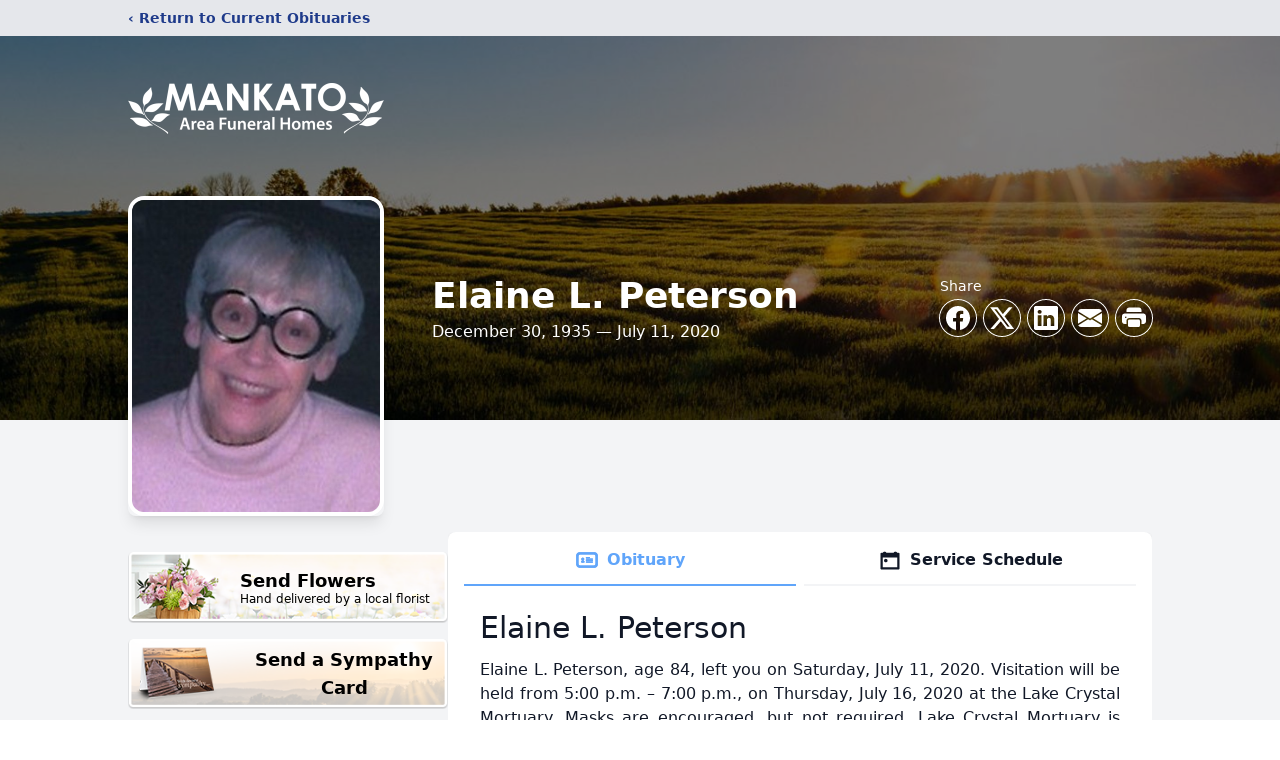

--- FILE ---
content_type: text/html; charset=utf-8
request_url: https://www.google.com/recaptcha/enterprise/anchor?ar=1&k=6LdOKNgiAAAAAOhOzBnrdo5YabAKY0coGa5RyDKJ&co=aHR0cHM6Ly93d3cubWFua2F0b21vcnR1YXJ5LmNvbTo0NDM.&hl=en&type=image&v=TkacYOdEJbdB_JjX802TMer9&theme=light&size=invisible&badge=bottomright&anchor-ms=20000&execute-ms=15000&cb=7e1p64g3fw7f
body_size: 45578
content:
<!DOCTYPE HTML><html dir="ltr" lang="en"><head><meta http-equiv="Content-Type" content="text/html; charset=UTF-8">
<meta http-equiv="X-UA-Compatible" content="IE=edge">
<title>reCAPTCHA</title>
<style type="text/css">
/* cyrillic-ext */
@font-face {
  font-family: 'Roboto';
  font-style: normal;
  font-weight: 400;
  src: url(//fonts.gstatic.com/s/roboto/v18/KFOmCnqEu92Fr1Mu72xKKTU1Kvnz.woff2) format('woff2');
  unicode-range: U+0460-052F, U+1C80-1C8A, U+20B4, U+2DE0-2DFF, U+A640-A69F, U+FE2E-FE2F;
}
/* cyrillic */
@font-face {
  font-family: 'Roboto';
  font-style: normal;
  font-weight: 400;
  src: url(//fonts.gstatic.com/s/roboto/v18/KFOmCnqEu92Fr1Mu5mxKKTU1Kvnz.woff2) format('woff2');
  unicode-range: U+0301, U+0400-045F, U+0490-0491, U+04B0-04B1, U+2116;
}
/* greek-ext */
@font-face {
  font-family: 'Roboto';
  font-style: normal;
  font-weight: 400;
  src: url(//fonts.gstatic.com/s/roboto/v18/KFOmCnqEu92Fr1Mu7mxKKTU1Kvnz.woff2) format('woff2');
  unicode-range: U+1F00-1FFF;
}
/* greek */
@font-face {
  font-family: 'Roboto';
  font-style: normal;
  font-weight: 400;
  src: url(//fonts.gstatic.com/s/roboto/v18/KFOmCnqEu92Fr1Mu4WxKKTU1Kvnz.woff2) format('woff2');
  unicode-range: U+0370-0377, U+037A-037F, U+0384-038A, U+038C, U+038E-03A1, U+03A3-03FF;
}
/* vietnamese */
@font-face {
  font-family: 'Roboto';
  font-style: normal;
  font-weight: 400;
  src: url(//fonts.gstatic.com/s/roboto/v18/KFOmCnqEu92Fr1Mu7WxKKTU1Kvnz.woff2) format('woff2');
  unicode-range: U+0102-0103, U+0110-0111, U+0128-0129, U+0168-0169, U+01A0-01A1, U+01AF-01B0, U+0300-0301, U+0303-0304, U+0308-0309, U+0323, U+0329, U+1EA0-1EF9, U+20AB;
}
/* latin-ext */
@font-face {
  font-family: 'Roboto';
  font-style: normal;
  font-weight: 400;
  src: url(//fonts.gstatic.com/s/roboto/v18/KFOmCnqEu92Fr1Mu7GxKKTU1Kvnz.woff2) format('woff2');
  unicode-range: U+0100-02BA, U+02BD-02C5, U+02C7-02CC, U+02CE-02D7, U+02DD-02FF, U+0304, U+0308, U+0329, U+1D00-1DBF, U+1E00-1E9F, U+1EF2-1EFF, U+2020, U+20A0-20AB, U+20AD-20C0, U+2113, U+2C60-2C7F, U+A720-A7FF;
}
/* latin */
@font-face {
  font-family: 'Roboto';
  font-style: normal;
  font-weight: 400;
  src: url(//fonts.gstatic.com/s/roboto/v18/KFOmCnqEu92Fr1Mu4mxKKTU1Kg.woff2) format('woff2');
  unicode-range: U+0000-00FF, U+0131, U+0152-0153, U+02BB-02BC, U+02C6, U+02DA, U+02DC, U+0304, U+0308, U+0329, U+2000-206F, U+20AC, U+2122, U+2191, U+2193, U+2212, U+2215, U+FEFF, U+FFFD;
}
/* cyrillic-ext */
@font-face {
  font-family: 'Roboto';
  font-style: normal;
  font-weight: 500;
  src: url(//fonts.gstatic.com/s/roboto/v18/KFOlCnqEu92Fr1MmEU9fCRc4AMP6lbBP.woff2) format('woff2');
  unicode-range: U+0460-052F, U+1C80-1C8A, U+20B4, U+2DE0-2DFF, U+A640-A69F, U+FE2E-FE2F;
}
/* cyrillic */
@font-face {
  font-family: 'Roboto';
  font-style: normal;
  font-weight: 500;
  src: url(//fonts.gstatic.com/s/roboto/v18/KFOlCnqEu92Fr1MmEU9fABc4AMP6lbBP.woff2) format('woff2');
  unicode-range: U+0301, U+0400-045F, U+0490-0491, U+04B0-04B1, U+2116;
}
/* greek-ext */
@font-face {
  font-family: 'Roboto';
  font-style: normal;
  font-weight: 500;
  src: url(//fonts.gstatic.com/s/roboto/v18/KFOlCnqEu92Fr1MmEU9fCBc4AMP6lbBP.woff2) format('woff2');
  unicode-range: U+1F00-1FFF;
}
/* greek */
@font-face {
  font-family: 'Roboto';
  font-style: normal;
  font-weight: 500;
  src: url(//fonts.gstatic.com/s/roboto/v18/KFOlCnqEu92Fr1MmEU9fBxc4AMP6lbBP.woff2) format('woff2');
  unicode-range: U+0370-0377, U+037A-037F, U+0384-038A, U+038C, U+038E-03A1, U+03A3-03FF;
}
/* vietnamese */
@font-face {
  font-family: 'Roboto';
  font-style: normal;
  font-weight: 500;
  src: url(//fonts.gstatic.com/s/roboto/v18/KFOlCnqEu92Fr1MmEU9fCxc4AMP6lbBP.woff2) format('woff2');
  unicode-range: U+0102-0103, U+0110-0111, U+0128-0129, U+0168-0169, U+01A0-01A1, U+01AF-01B0, U+0300-0301, U+0303-0304, U+0308-0309, U+0323, U+0329, U+1EA0-1EF9, U+20AB;
}
/* latin-ext */
@font-face {
  font-family: 'Roboto';
  font-style: normal;
  font-weight: 500;
  src: url(//fonts.gstatic.com/s/roboto/v18/KFOlCnqEu92Fr1MmEU9fChc4AMP6lbBP.woff2) format('woff2');
  unicode-range: U+0100-02BA, U+02BD-02C5, U+02C7-02CC, U+02CE-02D7, U+02DD-02FF, U+0304, U+0308, U+0329, U+1D00-1DBF, U+1E00-1E9F, U+1EF2-1EFF, U+2020, U+20A0-20AB, U+20AD-20C0, U+2113, U+2C60-2C7F, U+A720-A7FF;
}
/* latin */
@font-face {
  font-family: 'Roboto';
  font-style: normal;
  font-weight: 500;
  src: url(//fonts.gstatic.com/s/roboto/v18/KFOlCnqEu92Fr1MmEU9fBBc4AMP6lQ.woff2) format('woff2');
  unicode-range: U+0000-00FF, U+0131, U+0152-0153, U+02BB-02BC, U+02C6, U+02DA, U+02DC, U+0304, U+0308, U+0329, U+2000-206F, U+20AC, U+2122, U+2191, U+2193, U+2212, U+2215, U+FEFF, U+FFFD;
}
/* cyrillic-ext */
@font-face {
  font-family: 'Roboto';
  font-style: normal;
  font-weight: 900;
  src: url(//fonts.gstatic.com/s/roboto/v18/KFOlCnqEu92Fr1MmYUtfCRc4AMP6lbBP.woff2) format('woff2');
  unicode-range: U+0460-052F, U+1C80-1C8A, U+20B4, U+2DE0-2DFF, U+A640-A69F, U+FE2E-FE2F;
}
/* cyrillic */
@font-face {
  font-family: 'Roboto';
  font-style: normal;
  font-weight: 900;
  src: url(//fonts.gstatic.com/s/roboto/v18/KFOlCnqEu92Fr1MmYUtfABc4AMP6lbBP.woff2) format('woff2');
  unicode-range: U+0301, U+0400-045F, U+0490-0491, U+04B0-04B1, U+2116;
}
/* greek-ext */
@font-face {
  font-family: 'Roboto';
  font-style: normal;
  font-weight: 900;
  src: url(//fonts.gstatic.com/s/roboto/v18/KFOlCnqEu92Fr1MmYUtfCBc4AMP6lbBP.woff2) format('woff2');
  unicode-range: U+1F00-1FFF;
}
/* greek */
@font-face {
  font-family: 'Roboto';
  font-style: normal;
  font-weight: 900;
  src: url(//fonts.gstatic.com/s/roboto/v18/KFOlCnqEu92Fr1MmYUtfBxc4AMP6lbBP.woff2) format('woff2');
  unicode-range: U+0370-0377, U+037A-037F, U+0384-038A, U+038C, U+038E-03A1, U+03A3-03FF;
}
/* vietnamese */
@font-face {
  font-family: 'Roboto';
  font-style: normal;
  font-weight: 900;
  src: url(//fonts.gstatic.com/s/roboto/v18/KFOlCnqEu92Fr1MmYUtfCxc4AMP6lbBP.woff2) format('woff2');
  unicode-range: U+0102-0103, U+0110-0111, U+0128-0129, U+0168-0169, U+01A0-01A1, U+01AF-01B0, U+0300-0301, U+0303-0304, U+0308-0309, U+0323, U+0329, U+1EA0-1EF9, U+20AB;
}
/* latin-ext */
@font-face {
  font-family: 'Roboto';
  font-style: normal;
  font-weight: 900;
  src: url(//fonts.gstatic.com/s/roboto/v18/KFOlCnqEu92Fr1MmYUtfChc4AMP6lbBP.woff2) format('woff2');
  unicode-range: U+0100-02BA, U+02BD-02C5, U+02C7-02CC, U+02CE-02D7, U+02DD-02FF, U+0304, U+0308, U+0329, U+1D00-1DBF, U+1E00-1E9F, U+1EF2-1EFF, U+2020, U+20A0-20AB, U+20AD-20C0, U+2113, U+2C60-2C7F, U+A720-A7FF;
}
/* latin */
@font-face {
  font-family: 'Roboto';
  font-style: normal;
  font-weight: 900;
  src: url(//fonts.gstatic.com/s/roboto/v18/KFOlCnqEu92Fr1MmYUtfBBc4AMP6lQ.woff2) format('woff2');
  unicode-range: U+0000-00FF, U+0131, U+0152-0153, U+02BB-02BC, U+02C6, U+02DA, U+02DC, U+0304, U+0308, U+0329, U+2000-206F, U+20AC, U+2122, U+2191, U+2193, U+2212, U+2215, U+FEFF, U+FFFD;
}

</style>
<link rel="stylesheet" type="text/css" href="https://www.gstatic.com/recaptcha/releases/TkacYOdEJbdB_JjX802TMer9/styles__ltr.css">
<script nonce="K0SbIwkrD6MosmBYowZCEA" type="text/javascript">window['__recaptcha_api'] = 'https://www.google.com/recaptcha/enterprise/';</script>
<script type="text/javascript" src="https://www.gstatic.com/recaptcha/releases/TkacYOdEJbdB_JjX802TMer9/recaptcha__en.js" nonce="K0SbIwkrD6MosmBYowZCEA">
      
    </script></head>
<body><div id="rc-anchor-alert" class="rc-anchor-alert"></div>
<input type="hidden" id="recaptcha-token" value="[base64]">
<script type="text/javascript" nonce="K0SbIwkrD6MosmBYowZCEA">
      recaptcha.anchor.Main.init("[\x22ainput\x22,[\x22bgdata\x22,\x22\x22,\[base64]/[base64]/[base64]/[base64]/[base64]/[base64]/[base64]/[base64]/[base64]/[base64]/[base64]/[base64]/[base64]/[base64]/[base64]\\u003d\\u003d\x22,\[base64]\\u003d\\u003d\x22,\x22QylxwrFaw5NUAsKUesKAdTgYIAHDi8KiZhkRwp8Rw6VIAsORXngywonDoxFkw7vCtXRgwq/CpMKzehNSa1MCKyULwpzDpMOFwqhYwrzDrmLDn8KsMcKzNl3DqsKAZMKewpfCrAPCocOxd8KoQkbCjSDDpMOWKjPClB3Dl8KJW8K+OUshb2JXKH/CpMKTw5sVwpFiMCl1w6fCj8Kuw4jDs8K+w67CtjEtGMOlIQnDlAhZw4/[base64]/CqcO+w5TCt8OvS8OECVfCpMKHw7jCnBc4TXvDsV3DhiPDs8KBXEV5U8KXIsOZCXA4DA8qw6pLQQ/Cm2RPPWNNEsOAQyvCt8OQwoHDjhAzEMOddg7CvRTDpcKhPWZVwo51OXfCn2Q9w5bDuAjDg8KFYTvCpMOyw4QiEMOSFcOibEnCniMAwqDDrgfCrcKdw4nDkMKoH0d/[base64]/DqcKeA0VFUsOZOMKNwrTCkj/ChCQVKnNfwrfChUXDhGzDnX5RBQVAw5HCgVHDocO9w4Axw5pAT2d6w4ksDW1WMMORw50dw7EBw6NXwr7DvMKbw5nDkAbDsBDDvMKWZH9xXnLCpcOowr/CumzDhzNccgLDj8O7YMOIw7JsfMKQw6vDoMKCLsKrcMORwqA2w4x/w5NcwqPCtEvCllo2XsKRw5N0w6IJJF9Fwpwswo/DssK+w6PDo2t6bMKzw4fCqWFvwoTDo8O5bsORUnXCmhXDjCvCisKLTk/DgcOIaMORw7N/TQIRehHDr8O+bi7Dmk44PDtVH0zCoUjDl8KxEsOHHMKTW1rDlijCgB7DrEtPwoU9WcOGfMOFwqzCnm8uV3jCkcK+KCVlw6huwqoXw58gTiEuwqwpCX/CoifComlLwpbCtsKPwoJJw7fDrMOkalQOT8KRT8O+wr9ia8Oiw4RWLH8kw6LCuQYkSMO6YcKnNsOswpESc8KSw5DCuSsxGwMAacO7HMKZw5kkLUfDu3g+J8OAwpfDllPDmQBhwovDsCzCjMKXw4jDvg49ZGhLGsOSwosNHcK5wqzDq8KqwqTDr0QJw75IX2NYGsOLw7/Cm1kLVsKWwoXCoAVODGbCvB4xTsOVJ8KSZSfDlMOuVcK2wrkZwpnDiivClSp5FQtvAFXDicKtNmHDq8KEMsKnMTpLEMKlw4BEbMKxw5lgw5PCkCHCt8KdOEHDgDfDv3TDlMKEw7wsQsKnwq/DlcOqa8Ogw6vDvsOmwpB0wrPDlMORPBkaw7PDjTlAQBXCpcOtA8OVER0iSsKCPMK9S0Ehw58zGxTCqznDnn/[base64]/CpcK1a2XDqHYAVMKYClnDkMOGw6gDw7Z7BjIdZ8KfK8KzwrjDv8OOw6fCs8O5w5/[base64]/Coz84w6fCsCfDsV1EwpJ/Wz4fwrMxwopYegLDgHFDe8O1w6wnwprDjcKVKsOlTcKBw6DDlMOuYUJDw47DtsKAw6hGw4vCq1DCocO4w7tVwrp+w73DlMO3w6I+YT/[base64]/Cpz3CjGYWHx4oWQzDv8One8OkKcOawp7DrzrDjMOEFsOAwqd2d8OZUFbDrMKODThpDcO4URTDgMKgAA/CgcKDw5nDs8OROcKkGsKLcnJ2OhHCisKgIDnDm8K8w67ChMOseivCoRtICMKHP3rClcOcw4ANF8K1w4BhPcKBP8KWw6bDi8Ojwp7ChsOfwptQMcOYw7MkKy59wrjDscO/LzJAdQ9MwpAAwr5kYMKGYMKIw6x8OMKcwrYSw7t3wqbCk2QMw4Flwp4dI3NIw7HClFYRb8O3w40Jw4Izw4JCNsO0w5XDnsK3w6YZUcOQBXPDpijCtMOfwqjCrH/CrVTDr8Krw4bCvm/DgizDhAnDhsKDwoXCmcOhLMKQwr0LPMO4fcKQIsOZKcK+woQSw4I1w5HDkMKcwrJKOcKFw7jDthdUQcKywqRvw40mwoBuw6JgE8KvGMOyWsKuNxp5NCUkUBjDnDzDmsK/MMOLwopCTXBmfMOjwpPCoxHDkWkWJMKpw7/[base64]/[base64]/CuMKzNTPCvsKEfMOKP3vDijvDgEdOw7tgw7Zbw47CjHrDlcO7BHLCk8OBJmHDmS/DnXssw7HDqCE2w5wkw6fCkR4xwqYZN8KbBMKWw5nDih0IwqDCm8OFb8KhwoZOw707wqTDuiQRNm7CuG3DrcKBw43Cp2fDgHYdQgQrMsKtw7FkwofDqcKVwqbDuEvCjxcOw5E3U8KgwrfDq8Oyw4XDqjEwwoN/[base64]/FUrCqFJ4LgHDi1jDp8ONWsOWPMKtwpfCl8OjwoZYa8OAwrR+SmbDg8KuFCPCowNAARDDtsOzwpTDosOXw70hw4PCuMKZwqRVwr4IwrMsw4HDr3hDw7oywok8w7Y2ScKIXsOTRsK/[base64]/ClAZzw6fCnMKgXsOtAADDlsKHwq5IaAvCkMKkG2xhw7YSXcOpw4IWw63CqwfCrQrCpBTCn8K0YcOewr/DhnvDo8KPwqLClGQ/NMOFLsKJw4rCghfDjcK0OsK+w5PCv8KYPnV6wo3CllPCow7CtEA4WMK/[base64]/DncO7wrZZR2cSAWkTaBZvXcOzw5I8DAjChcOCVcO3w6QRW1DDlwfCtnjCm8KvwoXDklljeFsHw4RENDjDjx5YwoYjRMK1w6jDlXnCq8O9w7dIw6DCucKwb8KvYUvDkMOxw6rDn8OIcMOSw77Dm8KJwoYLwqYWwpVtwqfCtcO3w4xdwq/[base64]/wr41w4nDj8OmGwvDozlWWMOaRDbDkcObEBjDgsKOK8Krw5wPwoXCnA3DjA/CuB3CkCDCgnbDoMKuHjEPw4FWw4wDKsK2e8KXHwFMOlbCpxjDkhvDrHTDuGTDpsKUwod2wpvCuMOuGULDhxzCrcKyG3LCm0rDvsKZw6c9NcOCO18DwoDCvV3Cj0/DkMOqYMOXwpHDlwdAXnfCkALDlVjCsXE9XBTDhsObwrsOwpfDkcKxbEzDojNAaTfDtsK2w4HCtWrDjMKGBxXDvcOkOlJ3w7VNw4/DocK6VWfCscOBOT8mRsK4FQjDmT3DhsK6FG/ClG00KcKzwqDCh8KdSsOWwpzDqBZ2w6Bow6g5TjzDl8OYcMKtw7VVY2p4FGhUfcKHWy5lX3zDmjFmQQt3wpTDrjTClMKvwo/[base64]/[base64]/Du0IgwpNHw7fDlsOWw4bDj8OhOC5/woQBQMK2T3o3MyfCpmUQbilfwrwrZ2FhfUBYQWhKVG5Lwqg5A2rDsMOTEMOmw6TDt0rCo8KnBcOAdixawpzDhcOEShMVwpYIRcKjwrPCqRPDnsKrTyrCgsOKw5zDrMKnwoI4wpLCosKbVWY1wp/CsEDCuVjCumcrFGcjTF5pwqzCgcK2w7s2wrLDsMK/T1HDi8Kpai3DqWjDvjjDkDByw4Q5w4rCnB50w6LCgyJKJX7DvDBSa1jDsTcNw4vCm8OnGsObwqPCj8KbH8OvOcKHw4pTw7VKwpDDmCDCsgM9wrLCsjAYwq3CqRnCnsOjO8O+OUcqGMK5Bz1ew5zCnsKPw711f8KAYGTCqTvDshfCkMKSKRd0VcORw4zDiCHClcO/wpfDtUphdmPCosOXw67CvcOxwr/[base64]/CnMKObMO2ccKfc8K7FsO4w4/Cn27Cq0rDnWF3KcKtZsOHL8Okw6BcHjIqw5pePjxiBcOVdC81DMKAYwUlw5LChVcqIhFqHsOhwp8Aai3CoMO3KsKBwrTCtj0jdsKLw7giasOlFDN4wqMdQBrDhMOQacOawpTDqn7DvA8Jw7p2WsKzwp/DmGtHTsOTwpF7B8OMwotLw6fCiMKlGCfCgcKTe2fDrTFTw4hufcKhfsKmHsKjwqdpw7DCqwkIw51vw4Vdw70hw4YdB8K0JQJzwq1ow7t2NQDDkcOvwq3CmVAww6BRI8Oxw5fDncOwRw14wqvCokDCsn/DtMO2S0MYwpHCtzcWw4HCqxhdbE3Dq8KEwqEUworDk8OQwpknwpcBDsONw4DDjWfCssOHwo7Ci8OfwoBDw6ksCyTDnRJhwq9aw40pKSLChAlqXMOdcjgNWyvDt8KDwpnCkF/CsMKIw7sBG8OxfcK5wogQw5DDm8KKdcK6w7YSw409w5lHamLDnSBEwrA3w5Ixw6/Dr8OoMMK/[base64]/O2rCoxNfwqNowrBLLG0xOcOcwoLCi8K0wqFWw5TDrMKKKC/[base64]/DsBE5wprCt8OjEVTCkBzDvcOzPsKzcMKBSMOxwqDCrUElwrk4wprDuEjCsMOKPcOLwpDDsMObw5IGwpt3w5gTNDPDuMKWFMKOH8Ohd1LDoF/DicK/w4/CrFw0wrFxworDuMOGwoZ1wrTCnMKsbcKsG8KHHsKZaFnDmlpfwqbDvn5peS7CoMKsenxfesOvNcK2w6NNb3PDn8KCHMOENhnCn0LDjcKxw5TCpzZ3w6l/wod0w5jDjhXChsKnGR4IwqQ3wqLDtcK8w7XCl8OIw6stwp3DnMKBwpDCkMKkw6jCuz3Cp1hmHRoFwq/Dg8Opw7sydHojAT3ChgVAMMKqw5k5w5zDm8KIw7LDhcOzw6AGwpYwD8O7wr8Xw4lBfcOhwpPCgmHCt8O3w7/Dk8OrHcKjScOXwrVnLsOCXMOODELCjsKlw5jDoB3CmMKrwqcSwpLCmMKTwrnCkXVNwqDDn8ObNMKFSMK1CcOjGcK6w4FXwp/CmMOgw4/[base64]/DrsOWQ8OqEDZoC2w1wos+I8OLMELDkMKfwp8yw7DCm0FBwozClcKywrHCpAvDjsO5w4PDl8OswppswrV+EMKjwpHDjcK3E8O5MMOSwpPCk8O5HHnDujLDqmnCv8OJw6tfJ0pMI8Ozwro/CMKRw6/Dg8OkQ2/[base64]/DkQ8Hw7tsUE3DiSLDtmXCg0rCrsOJwqjDgMKyw5HCvwDDl1XDpMOWwrAeEsOvw58Rw4PCsVdHwqx0BDzCoXTCm8KQw7w0UUTDtS/ChsKREGnCo04gaQAHwok+VMKow6PCj8OCWsKoJyFUXQ4cwphuw7rDpsOHLlg3W8K+w4tOw6daBDYDAXLCrMOODlFMbQbDvcK0w4TDlX3Du8OMXCEYNw/DnMKmMBDCgsKrw73DuFfCsnImdMKAw7BZw7DDvxoKwqTDqHxPFcK5w7U7w6Uaw6ZlDMKnKcKuJsOyeMKmwolZwrppwpBTVMO/[base64]/wqVfG8OrXsORw6DChjbDgz1LwqTDkcK2YcOyw5DDvsOww7ZaRcO2w7LDkMOhKMOswrpwb8KSWlHDksKow6/CqjoQw5nCqsKNImvDr3vDlcK1w65Gw6EoH8Khw5BEesOTPTfDgsK9XjfDoW3DiSF4c8OjeBDCkA/[base64]/MMK7Hko0w5QtwpQVw7YBwrEiwoLDrTfCgsO7E8KUwpRiw6XCvcK9X8Kkw4zDtipXZg/DpzHCrMK9JcKjTMKFGmwRw6gQw5fDjwAdwqHDo2VYSMO4djHCnMOGEsO9RlJxEMOgw7kew6w9w7zDgkLDnwFWw5k5f0PCj8Oiw5HDncKmwq0dUwkmw49VwpTDl8Oxw48Uwq4zwobCu0cjw6h3w5JHw5ETw41Ewr/CgcKzH1jCnn9wwqtueRg7w5TCqcOnP8KbFEnDjcKJf8K8wr3Dq8OMKsKFw6fCvMOywpBEwoMVCsKCw7Eyw7cvPEUeR2lxGMKTcR7DosOkdcK/ccK0w6xUw7FbU18ZXsOJw5HDjh8Pe8KmwqTCqMOqwp3DqBlqwqvCsUBswrAUw5EFw6/Cu8OFwo0gWsKIYHA1DUTDhT1IwpBCfV03w5vCnsOUworCn1w5w4jDn8O7JT3CuMOnw7rDvcO/w7jCnFzDh8K6XMOFKMK9wrLCiMKww7XClsKqworChcKWwppebwEAwq3DlUfCqSxTQsKkR8KSwpbCv8O9w48vwrzCncKcw5gZVzhOAXUMwpNKw6bDtsOCesKHDwjDjsOXwp3DgsKYKsOdQMKdEsKkccO/YCXDnVvDuTfDqA7DgMOREE/DgA/[base64]/Lho/w63CgMO6w50Fa8KCwowSwoLDpjh8AcOuKgzCk8OkdwnCkTXCkUnDvMOqwqnDo8OuBi7ClsOdHSUjw4U8ITJaw4Undj/[base64]/DrcO/KhPCvMOJfBzCixhnwrdSw7lPwqQkw501w4oYOC/DnyjDtcOLDCkMHhvDo8Kewo8aDWvCvcOZYiLCnRfDk8ONNsK1AcO3NcObwrcXwrzDl2LDkRTDvgV8w5bCq8KbDgozw5stfMKWSMKRw7p5McK3InFgaFZuw40DLgPCtwrCv8OFdE3DvsOGwpDDnMK3CDwLwobCt8OXw53Cr2LCgVhSaDpFGMKGP8OPMcOJdMKSwpo/wqzDiMKtdsK2fF/DvjQfw65pXMKvwrHDv8KSwoo1wo5aHS7CtH7ChnjDjmfCggd2woENJhw0NEt1w5ERfcKGwrvDgnjClMOCJV/[base64]/[base64]/[base64]/CgcKwXMO8w4LDusOlwpsOwoliTEjDusOJGisxwoLCtwfDrQPDjg9sTwULw6jDoF8/[base64]/CtXHCo8K6w5wmasOgUV0awolGLMOIA1I9w4XCg8Kgw5bCn8KXw700QsOjwozDiAbDk8Ohe8OqMC/[base64]/CocKuByrDvXFDwpnCrXdxwrByNkrDoT3DgcKTw5fChmjCiz7Dky11dcK6wozCscKdw7fCohAnw7vDmsOzcj/CtsO/w6nCtsKGYBcPw5LCpSwWe3kuw5jChcOywr7CslxuBmnDlgPCkMOAXMOHQyMiw7HDkMOmKsOPwp06w69rw4DDlkfChmEeYTbDocKOP8KQw54vw4nDjV7Dnn85w4/CuVjClMKIIBgeIBNiQlzDkWNSwp/[base64]/[base64]/Cr8Kvw5NxYsKTw7vDgAvDp3HDuBsYwozDnG7DtV0hL8OHFsKfwrvDugfDgBTDj8Kjwowjwpl3KsOiw7o2w5InaMKywpsMBMOkegNBO8OWKcOdezhaw7MRwrDCgMOWwppmw6nDuT3Dg11KZzzDliTDgsK2wrZ6wqvDn2XCsXcUwozCi8K1w67CrRUlwo/Dp1jCosK+R8Kww5rDjcKBwoTCmEIrw51Swp3Ct8KvRsKtwpjClBQsIQ91c8KXwq16QTJywrtYZ8OJw6zCvsOuKjLDk8OaBsOOXcKHRnsFwqbCksKaZF/CisKLC2LCksKjYMKOw5ctZzvDmMK4wovDl8OuZcKfw6IWw7xSLCw0E3BKw5bCpcOhZX5LGsO4w77CncO3wqxDwqDDuUJPPcKxw4BLNhzCrsKZw7nDg3/DqDvDq8K+w5VpQjVxw4M+w73Ds8Okwop5woLDiH09wo7CiMKNImMvw45xw7lew6oxwrIhM8Kxw5RkVV4+G1HCgm0bAwd4wpHCilldBl/CnzvDpcKrXcONTlLCjWtxMcO3wo7Crj8Lw7LClTPCuMOdUsK9F1McQsKuwppRw7g8csO4dcOQERDDrMKHTGAEwp7CuUYPOcO6wq7DmMOjworDocO3w5EOwo5PwrhZw4lCw7TCmGJywoRzOiTCocO+bcKrw4oaw6PCqxpCw7ocw7zDkEPCriHCgcK7w4h/ZMOZZcKIMBTDt8OJb8K/wqJgwoLDqEwwwr4gdTvDvg8nwp4wPEVwQ17DrsOtwo7DlMKHTXFywrTCk2djYsOyGC56w4BRwovCkB3CgkHDrGfDosO2wo0qw7xQwrHCvsOTRMOTfGDCtsK/wqYtw6lkw5xXw4thw4sCwp5pw4YBA0FVw4EBGU8EYWzCtGAowobDkcOmwrLCtMKmZsOiLcOIw41HwqNjVXDDlD4/[base64]/CiB7DpMK/w7jCuAc2Y8Krdm07VsOefMOhwpXDrsKFw4sPw53CusO3dWDDklIYw5zDh2lcfcKTwrVjwonCmQzCglxYUjkYw7jDgMKcw7xmwqB4w7LDgsK0ASPDrcKgwqMWwpArM8OcbBTDqsO+wrjCqMOmwr/DoH8Uw7zDgwINwocUXEDCusOvKDUbcwgDFsOnYMO9GEleN8K/w7rDpDdDwpJ7O2vDtkJkw4zCl2jDs8KAJTdBw5fCpCRawrPCqVhNPFvCmx/CqEPCp8OlwpDDjsOOUVPDigfClsOVJjt1w7nCqV14wrsWZsK2bcOuaTBUwrBGOMK9NXFZwpEYwpnDj8KFSsOlYyvClCbCs0vDh0TDnsOww6vDjcKLw7tnRMO8AhsEbUoJGg/Ck0HCnw3CnGLDiUJeAcK9BcKBwoHCrSbDjljDocKcXy/DoMKRBsO5wrzDiMKYcMO/[base64]/ChXEiFsOXw5sow5vCucK5wq0Swr9PbHVCV8K1w5lVw7JVWgvCryDDi8OKbC/CkcOLwrLDrT3DhCALfTcFCVHChGzDiMKSei0fwrTDtcK6NVMjCsOGK1AWwohuw5Z3C8OEw6DCmVYJw5ska3/[base64]/CksOtw5XCm8KCw6bDhsK+wo3DuCLDg8K7wos5w6bCq8KaEljChnVQasKOwr/[base64]/CkGpCwoUnP8OywqvCuHp9JmrCpcKEIcOJFk5ywp3DrGjDuXp5wqFfw47CvsOZUhJ0JkxLc8OZXMKWdcK/w4DCosKcwp9GwroRbRfCs8KCCnU6wprDhsOSVygAbcKFI3rCi3EOwpAkPMOYw7YQw6NUO3kxOxgmw5ohBsK7w43DhCs7fz7CusKEQF/CtsOww6dRHhVzNkzDlGbCisK1w6vDscKmNMKvw4wow67CusKvA8OuLcOcLXUzw5BuAsKew61ww4XCjwrCocK6IsKzwo/CnGfDtkDDsMKFSlZgwpA7IgrCmlHDhx7CicKqJHtvwoHDjEjCqMOVw5PDh8KPIQMnccOhwrLCpT3DtcKDHzpDw4Q4w57DuV3Ds1s9JMORw4/CkMONBh/DgcK8ShTDkcOtTnvCoMODSwrCr0s0b8KRG8ONw4bDkMKjwpnCsGTDgsKHwoEMYsO6wocowrLCl3nDrTzDg8KMPlbCvgrCucO8LkvDjsOPw7fCoxlGC8OeRSLDh8KhRsOVXcKSw58BwqVswqvCs8KEwp/ClcK2wr4+wojCtcKpwrHDgUXDkXVOOg5iaD5Yw6VWCcO0wr5awoTDl2cTL3jClVwgw70CwotJw5PDnRDCqWocw6DCnzk9wp7DsQ/DvU1Nwod2w6Uyw648QFjDo8KpdsOMwojCr8KBwqxswrdqRioeTgh0B1nDqSVDIsOpw5vCvTUNI1vDnhwoacK7w4zDvcOmWMOOw5Mhw715wqLDlAd/wpQJegprDixWEsKCKMKJwp4hwoXCsMKXwo5pI8KYw795OcO4wp0BAn9Ywr5/w7HCuMOIL8OAwrTCucOyw67CjcO0I08zHAXChz92FMO/[base64]/eU3DpFs7w6h9w43CgcOeVmhGw7nDgcK0ZUzDnMK4w6nCpHbDlMKLwpE7CsKUw5BnYiHDtsK0worDlTzDiy/DncOQX1bCgMOdVUnDosK/w4NlwpzCgnQGwr/CrwLDuTHDgMKNw7fDiGspw5TDpsKQwrDDpXzCpMKLw6zDgsOMKMKjPRdICcO/XAx1aUM/w6xUw67DkAPCt1LDlsKIFSnDgTbCmMOFLsKBwpDCucOrw4VXw7bDunjCln0/[base64]/wpRACkcObh81w4vDvMOPw5PCtMOEVVrDv0NzXcKKw4gTUMOHw6nCuTl/w7/[base64]/[base64]/CjljCmhsowoZ8OWnDv8OKwpXCgMKww5vCusO3w6kTwoBewoTCkMKRwpfCrsOhwr8XwobCglHCmTVYw4/Dm8Oww6vCg8Ouw5zDgMK3ATDCicKnShAAJMKNcsKkDxPCjMKzw5t5w5fCk8OswpnDuC1/ccOQLsKFwp/DsMKrHSzDowVGw6jCpMKnwqLDo8ORwqwZwoQuwoLDssO0w6zDgcOUDMKLUB7DkMOEU8KcCx/DgMKhEEHDicOkR3HChcO1QsOhTMOhwokAw7g6w61uwrvDgw7ClMOHeMOtw6zDnSvDkVljESrDqgIqeFvDnBTCqE7DrDnDlMK2w5NPw7XDlcKGwrwUw44dcEwkwrAhHMOXasOIN8OewqoOw4FOw43ChxPCt8KPRsKtw6DCi8Oww6JlZGHCsD/[base64]/RTYnNyFfw5PCmBZbwo7DlQZwf8KHwq1yZsKWw5vDlHXDvsOZwqHCrws6dDDCuMOhaHHDrDVAOwbCn8Ohw5LDvsK2wojCgCnDgcKpOCLDocKzwrYxwrHDs3tpw4UwDMKkesKYw6jDoMK+XWZrw67DuzUcdjpjYMKcwpp7bMOdwqvDnVfDghN5d8OSHkfCv8Oywp/CucKawo/DnG9cVhcqRQV5E8K2w69Re3/DksOALsKJZ2fChhDCoGfCqMO9w77CrxTDu8KEwqTCocOgDMKVLsOrMBDCn2E/SMKrw4/[base64]/CocKuK8OxwqLDkMO9ZQDCvivDjlHDnsOwZ8OsdsObU8OhwrMIDsK0wqrDnMOSBnTCtAN8wozCrGx8wpR0w7HCvsKtw4oscsOjwrHDuRHDtnjDoMORcEVbaMOXw5/[base64]/CnMOye8OdB8OPw6sYw6Bew4DCgcKhwr3CvcKGMibDnlTDqxNteA7Co8OGwrsgeyBUw4nDmUpzwq/[base64]/[base64]/[base64]/BcKdwpNpTWPDiMO8w7/[base64]/[base64]/[base64]/[base64]/[base64]/DkcK8w5TDg8OZOi4ywpJfw6coBj1ew4BkIsKXEsOuwptgwrlXwrTClsKowpI/e8KcwpnCmMKtE3zCr8KbHzluw7RhLBzCtsOSNMKiwqTDo8Kqw7TDrgMPw4XDucKFwpsIwqLChwfCgMKCwrbCusKAwrU2Mz/DukBCcMO9VsKLK8ORIsOJaMONw7J4UjPCqcKkXsOIfBA0FcKdw4hIwr7DpcOsw6Qcw4/DssK4w6jCiXVjbTtKTjRzKhjDosO+w53CmMOjcnNyNDvDlMKwLkhCwr1yQDobw7InU2xOIsKpwrzCtFQxK8OYdMKfJcKww4NVw7fDuwp0w5/CtsO/YMKKRsKlDsK8w44iZ2PCrX/CrsOkf8KRHVjDk0tudwZrwopzw4jDnsKowrhNAMOtw6tOw5HDnlVNwpHDoHfDisKMOF5nwrdJUllRwqjDkG3Di8OeesKIcC10csKVwqLDgALCm8KiB8KAwqLCmg/Dgmg7ccKfKmzDlMKlw4NKw7HDkWPDhQknw494dXbCkMKTGsOkwofDii1SXSVhG8KXVsKwaDfCmMOZEcKpw5ZbHcKpwqFWaMKhwoUVVm/[base64]/DmybDlxfCqsKOZ3lmw6nDsS1ww7DDmMKaw446w7RCMMKAwqksFMK6w5MGw7LDosOdR8OUw63DocOTYsK/IsKgEcODKyzCqCTDlSELw53CtTV+KFzCo8OEDsONw4shwppGdcO/[base64]/CscObSkfDknrDnVnCsykww4wkfmDDkcOzGsOfw7bChcO2w6vCiWp6IsKZRz7CsMKow7XCkxzCsgDCksO0U8OGUsKbw5tYwqPCvi5hGX1Aw6l+wrFlLnFlQXNRw7c5w7t5w4LDnUQoBWPCh8Kxw7xgw5Uew5LCscKwwqDDgsKBScORKx50w75VwpA/w7lVw54HwoXDujfCv1XCtsOPw6pkFkd+wqbDpMKbccOiaHA4wqgvBgMVVMKfRQQRY8OqJ8OKw6LDvMKlej/CrsKLQhdCf3R6w6rCghHDk0TCvmw9MsOzBC3DiR1UZcK7S8OtB8ORwrzDv8OGNTMJw7zCrsOaw5E7dTlocXPCoC1hw7/CosKAa3LCk1t3FwjCplHDgcKeGjRjKwjDkUNxwq0ywrzCmMOPwr3CqHjDvsKmSsKkw4rCqzx8wrrChiXCulUCan/DhyRXw7wwOsO/w40uw7RMw6s6w7g+wqhTE8Kiw6Uxw5/DuCIYNCnClcOEeMO2PMOyw5UmJMOpQw/Cpgsqwq/CuA3Dn34ywoFgw60lKDkJVQrDkTXDhMO1RMO7WwXDh8Kiw4xxIzNPwrnClMKTWz7Dogp5w5LDucKDwpHCtMKdbMKhRGVcaQhbwpIhw7hOw59owq7ChT7Ds3HDlidww53Drw09w4hcb1RRw5XChC/[base64]/[base64]/DoyNcCUXCt3QJwrfCkEnDlcKxw7zCj0UUw4bCh1BOwpjCqsOvwprDsMKZOnbChcO2NyRZwoAqwrB0wqfDi1rDrTrDh2VBYMKDw5gHa8Khw7U1eXbCm8OHCDwlIcKGw5/CuRvCpBJMDCpkwpfCrsOOY8Kdw7JkwqZywpIdw5M/VcKqw5/CqMOxLB/CscK8w4PCvMK6FxnCqsOWwrnCgEjCkTnDncKlGikpdsOKw40ZwoTCsVvDscO8VMK1Th3Du0PDpcKpIMObC0oKw4MOUcOTwpwvOMOjQhZwwoDDl8OtwqNcwo4YV3/DrHEKwqTDnMK1wr/DocKlwoENHXnCksK4NGwtwrnDlMKUJTINM8OkwqrChQjDp8KaWkwswrTCoMK7GcOBUlLCrMOFw73CmsKRwrfDozBDwr0lVVBdwphDTnppBXnCl8K2LjzCjRLCnkLDhsOYGmfCtsKhdBTCtnXDhV1XOsORwoXCq27Dt34hAmbDgGLDrsKOwp8fAVUqYcKSR8OSwq/DpcO6P1TCmRzDv8OOasKDwoDClsOEeHLDtSPDsjtfw7/[base64]/CgxADf8KOwojDqcKmw6nCosKlRMKuw5jDk8KNCsOgwr3DlsK4wrrDtGsXGWkaw4TCoD3Cq3Qyw64gNjgGwogEcMO/wpcFwozCjMK+JsKnPVpgenfDvsOdclxXRMOzwoUGJcOVwp/DnHojdcKVOsOXw4jDiRbDusOzw4dDGsKBw7DDogh/wq7CmMOrwp8eHT8GfMOCLhXCmnARw7wEw5/CvQnClF3Cv8K9w6Unw67DizHCu8OOw6/ChD7CmMKNKcKkwpI7X3nDssKtEm51w6A4w7bDn8Khw4fDmsKsScK/wpFZaw3DhMOld8K7YMO6VMOmwqLCmXfCs8KYw63Cg3plOFQpw71LeiTCg8KyA1VqFXNkwrRZw5bCt8ONLS/CvcO7EHjDisOQw43CiXnCrMK3YMKdXMOrwpppwrx2w7PCryHDoWzCo8KwwqRjTlwqDsOQwobCgwHCiMKmXyvCpERtwqjCnMOKw5VDwpXCq8OlwpnDoSrChkwwWUTCpTs7UsKrdMOAwqAQDMKiWcOODkElwq3Cg8O/YU/CrsKTwqU5bFPDt8Ozw7oow5Yla8OvXsKKLkjDlEtAKcOcwrbDgjAhDMORTcKjw4sleMKwwrYqGFg3wpkIKHjCvcOSw7BBRSjCgWoQKgjDlBULEcKBwq3Dqw\\u003d\\u003d\x22],null,[\x22conf\x22,null,\x226LdOKNgiAAAAAOhOzBnrdo5YabAKY0coGa5RyDKJ\x22,0,null,null,null,1,[21,125,63,73,95,87,41,43,42,83,102,105,109,121],[7668936,642],0,null,null,null,null,0,null,0,null,700,1,null,0,\[base64]/tzcYADoGZWF6dTZkEg4Iiv2INxgAOgVNZklJNBoZCAMSFR0U8JfjNw7/vqUGGcSdCRmc4owCGQ\\u003d\\u003d\x22,0,0,null,null,1,null,0,0],\x22https://www.mankatomortuary.com:443\x22,null,[3,1,1],null,null,null,1,3600,[\x22https://www.google.com/intl/en/policies/privacy/\x22,\x22https://www.google.com/intl/en/policies/terms/\x22],\x22V1J/BsG8Myl2+OEgeWm7bNE6eG5d3WYZVMauZ2FHq9g\\u003d\x22,1,0,null,1,1763575176862,0,0,[211,144,26,79],null,[151,227,22,78],\x22RC-U_ZvebTagMMTLA\x22,null,null,null,null,null,\x220dAFcWeA6eXBvGy1MaSezYP7s0CcOSHp94BjVvAkEOIjTF2_KwsTfxQNgcWGJ0iqbQRRjiRY9OcZQdkES06vvYd0TOHeOThAhR4w\x22,1763657976861]");
    </script></body></html>